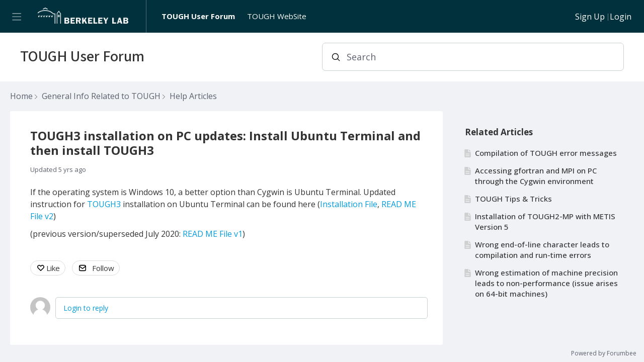

--- FILE ---
content_type: text/html;charset=UTF-8
request_url: https://tough.forumbee.com/t/q59y7h/tough3-installation-on-pc-updates-install-ubuntu-terminal-and-then-install-tough3
body_size: 6396
content:
<!DOCTYPE html>
<html lang="en" id="angularRootApp" ng-app='angularRootApp' class="prod " ng-non-bindable>
  <head>
  <title>TOUGH3 installation on PC updates: Install Ubuntu Terminal and then install TOUGH3 - Help Articles - TOUGH User Community</title>
      <meta name="description" content="If the operating system is Windows 10, a better option than Cygwin is Ubuntu Terminal. Updated instruction for TOUGH3 installation on Ubuntu Terminal can be found here (Installation File, READ ME…">
      <meta property="og:type" content="article" />
    <meta property="og:title" content="TOUGH3 installation on PC updates: Install Ubuntu Terminal and then install TOUGH3" />
    <meta property="og:description" content="If the operating system is Windows 10, a better option than Cygwin is Ubuntu Terminal. Updated instruction for TOUGH3 installation on Ubuntu Terminal can be found here (Installation File, READ ME…" />
    <meta property="og:site_name" content="TOUGH User Community" />
    <meta property="og:url" content="https://tough.forumbee.com/t/q59y7h/tough3-installation-on-pc-updates-install-ubuntu-terminal-and-then-install-tough3" />
    <meta property="article:published_time" content="2019-10-30T19:28:15.773Z" />
    <link rel="canonical" href="https://tough.forumbee.com/t/q59y7h/tough3-installation-on-pc-updates-install-ubuntu-terminal-and-then-install-tough3" />
    <script type="text/template" class="comp-e49e4a91-m0"></script><link rel=icon type=image/x-icon href=https://d56vh6ph4jjmq.cloudfront.net/tough/favicon.jpg><script type="text/template" class="comp-e49e4a91-m1"></script><script type="text/template" class="comp-a62645a7-m0"></script><link rel=preconnect href=https://fonts.googleapis.com>
<link rel=preconnect href=https://fonts.gstatic.com crossorigin>
<link href="https://fonts.googleapis.com/css2?family=Open+Sans:ital,wght@0,400;0,500;0,700;1,400;1,500;1,700&family=Source+Sans+3:ital,wght@0,400;0,500;0,600;0,700;1,400;1,500;1,600;1,700&display=swap" rel=stylesheet><script type="text/template" class="comp-a62645a7-m1"></script><meta name="viewport" id="viewport" content="width=device-width,minimum-scale=1,maximum-scale=10,initial-scale=1" />
    <meta name="apple-mobile-web-app-capable" content="yes" />
    <meta name="mobile-web-app-capable" content="yes" />
    <link rel="stylesheet" type="text/css" href="/content/csx/cu5smltnvt7h6sjg3lsbs7buo6khxc2f.css?0110897" />
<link class="theme" rel="stylesheet" href="/content/csx/themes/g/fsv6kbrp3lgywt3wmvre3qoewza7buk7.css?0110897" />
<link rel="stylesheet" type="text/css" href="/content/csx/2lmck2e45xbej25x54d4poz7pcwnmqbs.css?0110897" />
<link rel="stylesheet" type="text/css" href="/content/csx/kr3udwxnwn5n5qjg2255t4ukxtxdxkqw.css?0110897" /><link class="theme" rel="stylesheet" href="/content/csx/themes/g/ddhutn3joftlgrueochg5be5hy4q6nkz.css?0110897" />
<link rel="stylesheet" type="text/css" href="/css/s/s.css?0110897,1832534087" />
    <link rel="stylesheet" type="text/css" href="/css/f/f.css?res=452051467" />
    </head>

  <body id="top" class=" view-section-general-info-related-to-tough view-topic view-category-type-article view-category-articles  -vote  -themed   -state-0 ">
    <a id="keyboardHome" href="#main-content">Skip to main content</a>

    <div class="site-layout -cfa -theme thm-air thm-icons-off">
            <div class="site-nav  -above ">

    <div class="b-layout site-nav__layout">
        <div class="site-nav__inner -left nav-left -community">
              <div class="nav-action-wrap nav-sandwich -left btn-home-wrap -themed">
      <button type="button" class="nav-action btn-icon btn-home -site-nav" data-panel="sw-dialog-home" aria-label="Main menu" aria-expanded="false" aria-controls="aySandwichDialog" ></button>
    </div>
  </div>
            <div class="site-nav__inner -center">
              <script type="text/template" class="comp-8b80bfdb-m0"></script><div class=custom-global-nav-wrapper>
<div class=custom-global-nav>
<ul>
<li><a href=https://tough.lbl.gov><img src=https://d56vh6ph4jjmq.cloudfront.net/tough/bl-logo.png alt="Berkeley Lab Logo" class=nav-logo></a></li>
</ul>
</div>
</div>
<ul class=top-nav-custom>
<li><a href=/ class="cnav-home -forum underline-off">TOUGH User Forum</a></li>
<li><a href=https://tough.lbl.gov/ class="cnav-home underline-off">TOUGH WebSite</a></li>
</ul><script type="text/template" class="comp-8b80bfdb-m1"></script></div>

          <div class="site-nav__inner -right nav-right">
            <noscript>
      <div class="nav-action-wrap">
        <button type="button" class="nojs nav-action"><a href="http://community.forumbee.com/t/18hzyj/enabling-browser-cookies">How to enable Javascript</a></button>
        <span class="separator"></span>
      </div>
    </noscript>

    <div fb-bindable site-search-btn pair-id="nav" class="nav-action-wrap site-nav-search -device">
          <button type="button" aria-label="Search" class="nav-action btn-icon btn-search-toggle toolhelp -toolhelp-below" data-tip="Search" ng-click="siteSearchBtnCtrl.click($event)"></button>
        </div>

        <div class="search__wrap -navbar -device">
          <site-search fb-bindable site-search-toggle pair-id="nav" ns="-navbar" search-label="Search" users-limit="0"events-limit="0"></site-search>
        </div>
      <div class="nav-action-wrap signup-container">
      <a role="button" class="nav-action nav-lnk nav-btn-signup" href="/signup?forward=%2Ft%2Fq59y7h%2Ftough3-installation-on-pc-updates-install-ubuntu-terminal-and-then-install-tough3">Sign Up</a>
    </div>
  <div class="nav-action-wrap login-container">
  <a role="button" class="nav-action nav-lnk nav-btn-login" href="/login?forward=%2Ft%2Fq59y7h%2Ftough3-installation-on-pc-updates-install-ubuntu-terminal-and-then-install-tough3">Login</a>
</div>

</div>


        </div>
    </div>
  <header class="site-top">
            <div class="site-header">

    <script type="text/template" class="comp-20462411-m0"></script><div class="b-layout">
  <div class="custom-logo">
    
    <a  href="/" class="logo-text">TOUGH User Forum</a>
  </div>
  
  <div class="site-search">
      <site-search fb-bindable ns="-header" posts-limit="10" users-limit="0" categories-limit="10" tags-limit="10" events-limit="0" avatar-size="26" search-label="Search"></site-search>
   </div>
</div><script type="text/template" class="comp-20462411-m1"></script></div>
</header>

          <div class="site-msg">
              <div class="b-layout">
                <div class="site-msg__inner">
                  <div class="statusmsg" style="display:none;"><!-- --></div>
</div>
              </div>
            </div>
          <div class="site-breadcrumb">
    <div class="b-layout">
      <div class="site-breadcrumb__inner">
        <ul class="site-breadcrumb__path">
            <li class="site-breadcrumb__link -back">
              <a tabindex="-1" class="btn-icon" href="/category/articles"></a>
            </li>
            <li class="site-breadcrumb__link -home ">
              <a href="/">Home</a>
            </li>
            <li class="site-breadcrumb__link -category" >
                  <a href="&#x2F;category&#x2F;general-info-related-to-tough">General&#x20;Info&#x20;Related&#x20;to&#x20;TOUGH</a>
                  </li>
                <li class="site-breadcrumb__link -category -back-item">
                    <a  href="&#x2F;category&#x2F;articles">Help&#x20;Articles</a>
                  </li>
                </ul>
          </div>
    </div>
  </div>
<div role="main" id="main-content" class="site-main -topic">
        <div class="b-layout">
          <div class="site-main__inner">
            <div class="content-layout">
                  <div class="content-border -topic">
                      <div class="content-main">
        <div class="content-main__inner">
          <div id="q59y7h" class="topic post-user-label -r0" data-id="q59y7h" data-channel="//tough.forumbee.com/0/q59y7h" >
                <script type="text/template" class="comp-a0072be2-m0"></script><span role="button" class="thm-lnk topic-vote  -default ">
<span class="topic-vote__count  -default ">0</span></span><script type="text/template" class="comp-a0072be2-m1"></script><div class="topic__main">
    <h1 class="topic__title">TOUGH3&#x20;installation&#x20;on&#x20;PC&#x20;updates:&#x20;Install&#x20;Ubuntu&#x20;Terminal&#x20;and&#x20;then&#x20;install&#x20;TOUGH3</h1>

      <div class="topic-meta-wrap">
    <ul class="topic-meta " role="presentation">

        <li class="topic-meta__item topic-meta__said-on -sep"><span class="said_on__label">updated </span><span class="said_on__time -updated infotip screenonly " data-tip="@[1596135626340]~@[1572463695773]"
              data-tip-html="<table><tr><td><span class='infodate__label'>Updated</span></td><td><span class='infodate__date'>$0</span></tr><tr><td><span class='infodate__label'>Created</span></td><td><span class='infodate__date'>$1</span></td></tr></table>"
              data-fmt="MMM d, yyyy · h:mm a" data-tip-class="infodate">5 yrs ago</span><span class="value printonly localtime" data-utc="1596135626340"></span>
  </li>
          <li class="topic-meta__item topic-meta__flag-wrap"><span class="topic-meta__flag "></span></li>

        </ul>
    </div>
<div class="cfa topic__text formatted"><p> If the operating system is Windows 10, a better option than Cygwin is Ubuntu Terminal. Updated instruction for <a href="https://tough.lbl.gov/software/new-release-tough3/" rel="nofollow noopener noreferrer" target="_blank">TOUGH3</a> installation on Ubuntu Terminal can be found here (<a href="https://drive.google.com/open?id=19vVjc47LH6ZLlmIPixzjTyCHASQ0oQ1L" rel="nofollow noopener noreferrer" target="_blank">Installation File</a>, <a href="https://drive.google.com/file/d/1hotQ6QXYE96PtNWsOpsm2QvPJmE2ZpcV/view?usp=sharing" rel="nofollow noopener noreferrer" target="_blank">READ ME File v2</a>) </p> 
<p> (previous version/superseded July 2020: <a href="https://drive.google.com/open?id=19rdP5CFE5i634kyCgklOfHIrPbg_FQp5" rel="nofollow noopener noreferrer" target="_blank">READ ME File v1</a>) </p></div>
          <div class="topic__actions posting__actions">
  <button type="button" class="nav-action btn-lnk -border btn-like -default" data-action="/topic/like/q59y7h">Like</button>
  <button type="button" tabindex="0" class="nav-action btn-lnk -border btn-follow -default toolhelp" data-tip="Follow&#x20;this&#x20;topic&#x20;to&#x20;receive&#x20;email&#x20;updates" data-action="/topic/follow/q59y7h">Follow</button>
    </div>
</div>
</div>
            <div class="replies__wrap -empty"
    
    data-max-time=""
    data-sort="oldest"
    data-nested="true"
    data-limit="25"
    data-pg="1"
    data-pg-last="1"
    data-base="/topic/replies/q59y7h"
    data-removed="false">

    <div id="replies" class="replies__nav  -empty">

  <div class="replies__nav-left">

    <div class="replies__count">
            <h2><span class="replies__count-label">Reply</span></h2>
          </div>
        </div>

  <div class="replies__nav-right">
    <div class="select-menu">
      <button type="button" class="select-btn btn-lnk -border -replies-sort -arrow" aria-expanded="false" aria-controls="replySortMenu">
        Oldest first</button>
      <div  tabindex="-1" id="replySortMenu" class="select-panel -replies-sort" data-focus-restore="prev" data-base="/topic/replies/q59y7h">
      <ul>
        <li><button type="button" class="select-option btn-lnk" data-sort="oldest" >Oldest first</button></li>
        <li><button type="button" class="select-option btn-lnk" data-sort="newest" >Newest first</button></li>
        <li><button type="button" class="select-option btn-lnk" data-sort="active" >Active threads</button></li>
        <li><button type="button" class="select-option btn-lnk" data-sort="likes"  >Popular</button></li>
      </ul>
      </div>
    </div>

    </div>
</div>

<form ng-non-bindable id="replyTop"  class="reply-form -add-inline" data-hold="false">
            <span class="avatar-label -r0 avatar40 avatar" ng-non-bindable="" ><img class="img_av" src="/content/themes/images/avatar120_2x.png" width="40" height="40" alt="null"></span><div class="reply__detail">
              <div class="reply__prompt-login">
                <a href="/login?forward=%2Ft%2Fq59y7h%2Ftough3-installation-on-pc-updates-install-ubuntu-terminal-and-then-install-tough3" class="thm-lnk " rel="nofollow">Login to reply</a>
              </div>
            </div>
          </form>

        <ul pg="1" class="replies__pg " data-pg="1"  >
          </ul>
      </div>
<div class="replies__footer">

<div class="topic-answer -empty">

      <a href="/login?forward=%2Ft%2Fq59y7h%2Ftough3-installation-on-pc-updates-install-ubuntu-terminal-and-then-install-tough3" class="btn-topic-reply reply-btn" rel="nofollow">Login to reply</a>
        </div>

  </div>
</div>
      </div>
    </div>
                    </div>
              <section class="content-aside ">
    <div class="content-aside__inner">

      <h2 class="visuallyhidden content-aside-title">Content aside</h2>
      <script type="text/template" class="comp-a2d75856-m0"></script><div class="panel panel-toc"></div><script type="text/template" class="comp-a2d75856-m1"></script><script type="text/template" class="comp-7d607466-m0"></script><div class="panel panel-article-index">
       <div class="help-section-wrapper">
        <div class="help-section-category">
     
           <div class="help-category-name ">Related Articles</div>
           
             <div class="help-category-article-list">
               <div class="help-category-article-item  ">
                 <a href="/t/35hbarg/compilation-of-tough-error-messages" class="thm-lnk">
                   <span class="section-popular__article-name">Compilation of TOUGH error messages</span>
                 </a> 
               </div>
               <div class="help-category-article-item   -current-article ">
                 <a href="/t/q59y7h/tough3-installation-on-pc-updates-install-ubuntu-terminal-and-then-install-tough3" class="thm-lnk">
                   <span class="section-popular__article-name">TOUGH3 installation on PC updates: Install Ubuntu Terminal and then install TOUGH3</span>
                 </a> 
               </div>
               <div class="help-category-article-item  ">
                 <a href="/t/m2x6ya/accessing-gfortran-and-mpi-on-pc-through-the-cygwin-environment" class="thm-lnk">
                   <span class="section-popular__article-name">Accessing gfortran and MPI on PC through the Cygwin environment</span>
                 </a> 
               </div>
               <div class="help-category-article-item  ">
                 <a href="/t/19pkq/tough-tips-tricks" class="thm-lnk">
                   <span class="section-popular__article-name">TOUGH Tips &amp; Tricks</span>
                 </a> 
               </div>
               <div class="help-category-article-item  ">
                 <a href="/t/k8pfv" class="thm-lnk">
                   <span class="section-popular__article-name">Installation of TOUGH2-MP with METIS Version 5</span>
                 </a> 
               </div>
               <div class="help-category-article-item  ">
                 <a href="/t/37pf9" class="thm-lnk">
                   <span class="section-popular__article-name">Wrong end-of-line character leads to compilation and run-time errors</span>
                 </a> 
               </div>
               <div class="help-category-article-item  ">
                 <a href="/t/y6pf4" class="thm-lnk">
                   <span class="section-popular__article-name">Wrong estimation of machine precision leads to non-performance (issue arises on 64-bit machines)</span>
                 </a> 
               </div>
             </div>
         </div>
       </div>
     </div><script type="text/template" class="comp-7d607466-m1"></script></div>
  </section>
</div>
        </div>
      </div>
    <div class="site-main-footer -reply-add ">
  <div class="site-main-footer__scroll">

    <div class="b-layout">
      <div class="site-main-footer__inner -reply-add">
        <div class="reply-add-layout">
          <div class="reply-form__login">
                    <a href="/login?forward=%2Ft%2Fq59y7h%2Ftough3-installation-on-pc-updates-install-ubuntu-terminal-and-then-install-tough3" class="thm-lnk btn-primary" rel="nofollow">Login to reply</a>
                  </div>
                <div class="mention-container shadow">
  <div class="mention-overlay  drag">

    <div class="search-input-wrap">
      <input class="search-input input"
             spellcheck="false" autocomplete="off" autocorrect="off" autocapitalize="off" >
      <span class="search-input-cancel">cancel</span>
    </div>

    <div class="search-panel-instruction">
      Mention someone by typing their name
    </div>
    <div class="search-panel-no-match">
      No matching users
    </div>
    <ul class="search-panel">
    </ul>
  </div>
</div>


</div>
        <div class="reply-add-aside"></div>
      </div>
    </div>
  </div>

  <div class="site-main-footer__expander" title="Pop down"></div>

</div>
</div>
        <footer class="site-footer">
    <div class="b-layout">
      <a tabindex="-1" class="site-footer__powered" href="https://forumbee.com?go">Powered by Forumbee</a>
          </div>
  </footer>
<div tabindex="-1" data-focus-restore=".btn-home.-site-nav" id="aySandwichDialog" class="sw-dialog -left -themed ">

  <div class="sw-dialog__inner ">

    <div role="tablist" class="sw-bar  tab-key-root">

      <div tabindex="0" class="visuallyhidden" aria-hidden="true" data-tab-prev=".btn-home.-site-nav"></div>
      <div class="nav-action-wrap home-container">
          <button role="tab" aria-controls="swPanel1" aria-selected="false" aria-label="Main menu" type="button" class="btn-icon sw-btn-home -sandwich -outline-inside"></button>
          <div id="swPanel1" tabindex="-1" data-focus-restore=".btn-home.-sandwich" class="sw-bar__inner -left -home -outline-inside">

            <div class="panel panel-categories -sand" >
      <h3 id="panelTitleCategories-sand" class="panel__title "><a class="panel-categories__title" href="/">Home</a></h3>
    <div class="panel__body">
          <ul class=" -level1" aria-labelledby="panelTitleCategories-sand">

            <li class="panel-categories__item -key-x0dc0 -link-y6kz6 -type-section">

    <button type="button" class="panel-categories__label -level1 -parent -key-x0dc0" aria-expanded="false" aria-controls="panel-categories__items-level2">
              <span class="icon  -closed" aria-hidden="true"></span><span id="label-sand-x0dc0" class="label">Forums</span>
            </button>

            <ul id="panel-categories__items-level2" class="panel-categories__items  -closed -level2" aria-labelledby="label-sand-x0dc0" >
              <li class="panel-categories__item -key-19k76 -link-tough2 -type-discussion">

    <a class="panel-categories__label -node -level2 -key-19k76"
             href="&#x2F;category&#x2F;tough2" >
            <span class="label">TOUGH2</span>
          </a>

        </li>
<li class="panel-categories__item -key-y6k7k -link-itough2 -type-discussion">

    <a class="panel-categories__label -node -level2 -key-y6k7k"
             href="&#x2F;category&#x2F;itough2" >
            <span class="label">iTOUGH2</span>
          </a>

        </li>
<li class="panel-categories__item -key-k9hljb -link-tough3 -type-discussion">

    <a class="panel-categories__label -node -level2 -key-k9hljb"
             href="&#x2F;category&#x2F;tough3" >
            <span class="label">TOUGH3</span>
          </a>

        </li>
<li class="panel-categories__item -key-x0k7m -link-t2voc -type-discussion">

    <a class="panel-categories__label -node -level2 -key-x0k7m"
             href="&#x2F;category&#x2F;t2voc" >
            <span class="label">T2VOC</span>
          </a>

        </li>
<li class="panel-categories__item -key-81k7t -link-tmvoc -type-discussion">

    <a class="panel-categories__label -node -level2 -key-81k7t"
             href="&#x2F;category&#x2F;tmvoc" >
            <span class="label">TMVOC</span>
          </a>

        </li>
<li class="panel-categories__item -key-m3k7z -link-tough2-mp -type-discussion">

    <a class="panel-categories__label -node -level2 -key-m3k7z"
             href="&#x2F;category&#x2F;tough2-mp" >
            <span class="label">TOUGH2-MP&#x20;(no&#x20;longer&#x20;supported&#x20;by&#x20;LBNL)</span>
          </a>

        </li>
<li class="panel-categories__item -key-q4k7l -link-toughreact -type-discussion">

    <a class="panel-categories__label -node -level2 -key-q4k7l"
             href="&#x2F;category&#x2F;toughreact" >
            <span class="label">TOUGHREACT</span>
          </a>

        </li>
<li class="panel-categories__item -key-h5k7f -link-toughplus -type-discussion">

    <a class="panel-categories__label -node -level2 -key-h5k7f"
             href="&#x2F;category&#x2F;toughplus" >
            <span class="label">TOUGH+</span>
          </a>

        </li>
<li class="panel-categories__item -key-m2hg80 -link-toga -type-discussion">

    <a class="panel-categories__label -node -level2 -key-m2hg80"
             href="&#x2F;category&#x2F;toga" >
            <span class="label">TOGA</span>
          </a>

        </li>
<li class="panel-categories__item -key-37k71 -link-pre-post-processors -type-discussion">

    <a class="panel-categories__label -node -level2 -key-37k71"
             href="&#x2F;category&#x2F;pre-post-processors" >
            <span class="label">Pre&#x20;&amp;&#x20;Post&#x20;Processors</span>
          </a>

        </li>
</ul>


          </li>
<li class="panel-categories__item -key-80hljd -link-general-info-related-to-tough -type-section">

    <button type="button" class="panel-categories__label -level1 -parent -key-80hljd" aria-expanded="false" aria-controls="panel-categories__items-level2">
              <span class="icon  -closed" aria-hidden="true"></span><span id="label-sand-80hljd" class="label">General&#x20;Info&#x20;Related&#x20;to&#x20;TOUGH</span>
            </button>

            <ul id="panel-categories__items-level2" class="panel-categories__items  -closed -level2" aria-labelledby="label-sand-80hljd" >
              <li class="panel-categories__item -key-y6act -link-suggestions -type-idea">

    <a class="panel-categories__label -node -level2 -key-y6act"
             href="&#x2F;category&#x2F;suggestions" >
            <span class="label">Suggestions</span>
          </a>

        </li>
<li class="panel-categories__item -key-37kna -link-questions -type-question">

    <a class="panel-categories__label -node -level2 -key-37kna"
             href="&#x2F;category&#x2F;questions" >
            <span class="label">Questions&#x20;&amp;&#x20;Answers</span>
          </a>

        </li>
<li class="panel-categories__item -key-19kn4 -link-articles -type-article">

    <a class="panel-categories__label -node -level2 -key-19kn4"
             href="&#x2F;category&#x2F;articles" >
            <span class="label">Help&#x20;Articles</span>
          </a>

        </li>
<li class="panel-categories__item -key-y7hbdp -link-miscellaneous-announcements -type-discussion">

    <a class="panel-categories__label -node -level2 -key-y7hbdp"
             href="&#x2F;category&#x2F;miscellaneous-announcements" >
            <span class="label">Miscellaneous&#x20;Announcements</span>
          </a>

        </li>
</ul>


          </li>
</ul>

          <a class="thm-lnk panel-categories__view-all" href="/topics">View all topics</a>
          </div>
      </div>
  <div class="parent-link-wrap">
              </div>
            <div class="sandwich-panel sandwich-panel-external">
                <a class="sandwich-external-link" href="http:&#x2F;&#x2F;tough.lbl.gov">TOUGH&#x20;Website</a>
              </div>
            </div>
        </div>
      <button role="tab" type="button" class="nav-action btn-icon sw-btn-close -sandwich focus-restore" aria-label="Close menu" data-focus-restore=".btn-home.-site-nav"></button>
        <div tabindex="0" class="visuallyhidden" aria-hidden="true" data-tab-next=".btn-home.-site-nav"></div>
      </div>
  </div>
</div>

<div id="tooltip">
  <div class="tooltip_container">
    <div class="tooltip_heading"> </div>
    <div class="tooltip_body"> </div>
  </div>
  <div class="tooltip_foot"> </div>
  <div class="cf"></div>
</div>

<div id="toolhelp">
  <div class="toolhelp_body"> </div>
  <div class="tooltip-pointer"></div>
</div>

<div id="infotip">
  <div class="infotip_body"> </div>
</div>
<div id="modalOverlay"></div>
  <script >pagestate={};pagestate.version='0110897';pagestate.root='https://tough.forumbee.com';pagestate.ckeditor='ckeditor_4.20.1';pagestate.style='1';pagestate.memberSearch=false;pagestate.lang='en';pagestate.tz='';pagestate.css='/css/s/s.css?0110897,1832534087';pagestate.base='';;</script>
      <script type="text/javascript" src="/content/jsx/o3x3srvgz5pwf5md4pkbtjnrvn7p2fyh.js?0110897" ></script>
<script type="text/javascript" src="/content/jsx/wmyr6nmos74cau7hh5nm6e26pcdzditu.js?0110897" ></script>
<script type="text/javascript" src="/content/fw/vue.min.js"></script>
        <script type="text/javascript" src="/content/jsx/m457kbr2tobsi5fm5jyzzlo3sqclnabu.js?0110897" ></script>
<script type="text/javascript" src="/content/jsx/www24gkvb2jwpnieidopmzlsldmyk7o4.js?0110897" ></script>
<script type="text/javascript" src="/content/jsx/ly65b4dvixx2tg7xc6jhg3bok6mio3bf.js?0110897" ></script><script type="text/template" class="comp-242c6f39-m0"></script><script async src="https://www.googletagmanager.com/gtag/js?id=G-KGFBPHYT22"></script>
<script>
window.dataLayer = window.dataLayer || [];
  function gtag(){dataLayer.push(arguments);}
  gtag('js', new Date());

  gtag('config', 'G-KGFBPHYT22');
</script><script type="text/template" class="comp-242c6f39-m1"></script><div id="fb-root"></div>
    <script src="/js/f/f.js?res=-1025471557"></script><script >var tz=document.createElement('script');tz.src='/content/js/fw/tz/tz.js';document.write(tz.outerHTML);</script>
    </body>
</html>


--- FILE ---
content_type: text/html;charset=utf-8
request_url: https://tough.forumbee.com/poll
body_size: 334
content:
[{"path":"/poll/view","obj":{"topicKey":"q59y7h"},"result":{"status":1}},{"path":"/poll/replies","obj":{"topicKey":"q59y7h"},"result":{"status":-4}}]

--- FILE ---
content_type: application/javascript;charset=utf-8
request_url: https://tough.forumbee.com/js/f/f.js?res=-1025471557
body_size: 1364
content:

$(function(){$(".view-category-type-idea").length&&($(document).on("topic-voted",function(e,t,o,c){var l=$(".topic-vote");t?(l.addClass("-selected"),l.find(".topic-vote__count").addClass("-selected"),l.removeClass("-default")):(l.removeClass("-selected"),l.find(".topic-vote__count").removeClass("-selected"),l.addClass("-default")),$(".topic-vote__count").html(c||0)}),$(".topic-vote").on("click",function(e){e.preventDefault(),$(".btn-like").trigger("click")}))});

$(function(){function e(){var e=$(this).text().trim();return e>""}function t(){var t=$(".topic .formatted"),l=t.find("h1,h2,h3,h4,h5,h6").filter(e);if(l.length<2)return"";var a,r,h,o=0;h=t.find("h1").filter(e).length?1:t.find("h2").filter(e).length?2:t.find("h3").filter(e).length?3:t.find("h4").filter(e).length?4:t.find("h5").filter(e).length?5:t.find("h6").filter(e).length?6:-1,r=h;var c="<ol class='toc__section -lev0'>";if(l.each(function(){for(var e=$(this),t=n(e.text()),i=e.html(),l=e.clone(),f=l.find("*").not(".emo-img"),s=f.length-1;s>=0;s--){var d=f[s];$(d).replaceWith(d.innerHTML)}var p=l.html(),v=t.replace("&nbsp;","").replace(/[^\w\s\-\.]/g,"").replace(/[\s\.]/g,"-").replace(/-+/g,"-").replace(/-$/g,"").replace(/^-/g,"").toLowerCase();if(0===v.length)return!0;e.find("a").length>0&&(i=e.find("a").html(),e.find("a").remove());var g='<a href="#'+v+'">'+i+"</a>";e.html(g),e.addClass("toc__permalink"),e.attr("id",v);var m='<a href="#'+v+'" class="toc__link">'+p+"</a>";if(a=e.prop("tagName"),h=a.slice(1)-0,r&&h>r)for(s=0;h-r>s;s++)o++,c+="<ol class='toc__section -lev"+o+"'>";if(r&&r>h)for(s=0;r-h>s;s++)o--,c+="</ol>";c+="<li class='toc__item -lev"+o+"'>"+m+"</li>",r=h}),r&&r>h)for(i=0;i<r-h;i++)c+="</ol>";return c}function n(e){var t=document.createElement("div");return t.innerText=t.textContent=e,e=t.innerHTML}var l=($(document),$(".topic .formatted")),a=l.find("h1,h2,h3,h4,h5,h6"),r=$(".panel-toc");if(a.length>1){var h=t();r.append('<h2 class="panel__title">In This Post</h2><nav class="toc"></nav>'),r.find(".toc").append(h),r.delay(50).slideDown("fast")}var o=n(document.location.hash.slice(1));o&&$(".toc__permalink a[href$='#"+o+"']").length&&(location.hash="",window.setTimeout(function(){location.hash="#"+o},1))});
